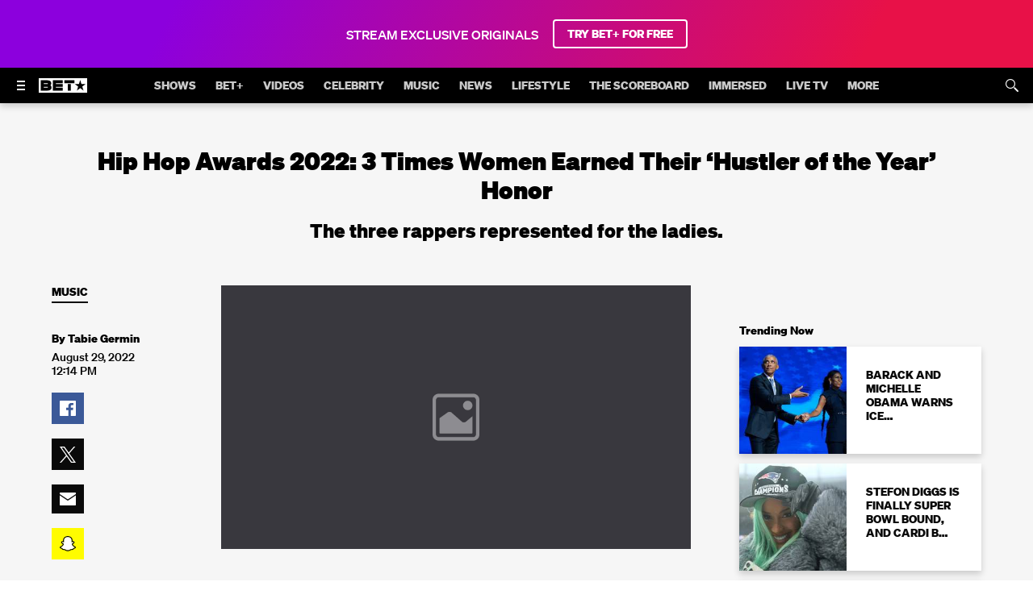

--- FILE ---
content_type: text/css; charset=utf-8
request_url: https://www.bet.com/base-4775a2dae7c4f7b09d4a5ac9181125035972fefe-31448-2026-01-27.css
body_size: 3888
content:
@font-face {
    font-family: 'Din Next';
    font-display: swap;
    src: url(/fonts/bet/DINNextLTPro-Regular.woff) format('truetype');
    font-weight: 400;
    font-style: normal;
}

@font-face {
    font-family: 'Din Next';
    font-display: swap;
    src: url(/fonts/bet/DINNextLTPro-Bold.woff) format('truetype');
    font-weight: 700;
    font-style: normal;
}

@font-face {
    font-family: 'Din Next Light';
    font-display: swap;
    src: url(/fonts/bet/DINNextLTPro-Light.woff) format('truetype');
    font-weight: 200;
    font-style: normal;
}

@font-face {
    font-family: 'Proxima Nova';
    font-display: swap;
    src: url(/fonts/bet/ProximaNova-Bold.woff) format('truetype');
    font-weight: 700;
    font-style: normal;
}

@font-face {
    font-family: 'Proxima Nova';
    font-display: swap;
    src: url(/fonts/bet/ProximaNova-Regular.woff) format('truetype');
    font-weight: 400;
    font-style: normal;
}

@font-face {
  font-family: 'Soehne';
  src: url('/fonts/soehne-web-extrafett.woff') format('truetype');
  font-display: swap;
  font-weight: 800;
  font-style: normal;
}

@font-face {
  font-family: 'Soehne';
  src: url('/fonts/soehne-web-kraftig.woff') format('truetype');
  font-display: swap;
  font-weight: 400;
  font-style: normal;
}

@font-face {
  font-family: 'Soehne';
  src: url('/fonts/soehne-web-fett.woff2') format('truetype');
  font-display: swap;
  font-weight: 700;
  font-style: normal;
}

:root {
  --icon-font: "global-icons";
  --icon-about-24: "\f101";
  --icon-ad_choices: "\f102";
  --icon-calendar: "\f103";
  --icon-caret-down-12: "\f104";
  --icon-cast-24: "\f105";
  --icon-checkmark-12: "\f106";
  --icon-chevron-down-24: "\f107";
  --icon-chevron-down: "\f108";
  --icon-chevron-left-24: "\f109";
  --icon-chevron-right-12: "\f10a";
  --icon-chevron-right-24: "\f10b";
  --icon-chevron-up-12: "\f10c";
  --icon-chevron-up-24: "\f10d";
  --icon-close-12: "\f10e";
  --icon-close-24: "\f10f";
  --icon-close: "\f110";
  --icon-credit-card: "\f111";
  --icon-email-24: "\f112";
  --icon-embed: "\f113";
  --icon-facebook-24: "\f114";
  --icon-facebook-old: "\f115";
  --icon-facebook: "\f116";
  --icon-google-plus: "\f117";
  --icon-instagram-24: "\f118";
  --icon-instagram-old: "\f119";
  --icon-instagram: "\f11a";
  --icon-linked-in: "\f11b";
  --icon-location: "\f11c";
  --icon-lock-12: "\f11d";
  --icon-locked: "\f11e";
  --icon-menu-16: "\f11f";
  --icon-menu-24: "\f120";
  --icon-mtvlogo: "\f121";
  --icon-mute: "\f122";
  --icon-nav-logo: "\f123";
  --icon-news-24: "\f124";
  --icon-photos-24: "\f125";
  --icon-photos-36: "\f126";
  --icon-pinterest: "\f127";
  --icon-play-12: "\f128";
  --icon-play: "\f129";
  --icon-playlist-24: "\f12a";
  --icon-playlist-36: "\f12b";
  --icon-playlist: "\f12c";
  --icon-playlists-24: "\f12d";
  --icon-search-24: "\f12e";
  --icon-search-lock: "\f12f";
  --icon-search-v2: "\f130";
  --icon-search: "\f131";
  --icon-settings: "\f132";
  --icon-snapchat: "\f133";
  --icon-star: "\f134";
  --icon-tiktok: "\f135";
  --icon-time: "\f136";
  --icon-tumblr-24: "\f137";
  --icon-tumblr-old: "\f138";
  --icon-tumblr: "\f139";
  --icon-tvlandlogo: "\f13a";
  --icon-twitch: "\f13b";
  --icon-twitter-24: "\f13c";
  --icon-twitter-old: "\f13d";
  --icon-twitter: "\f13e";
  --icon-unmute: "\f13f";
  --icon-viacom: "\f140";
  --icon-videos-24: "\f141";
  --icon-vine-old: "\f142";
  --icon-webplex-12: "\f143";
  --icon-website: "\f144";
  --icon-youtube-24: "\f145";
  --icon-youtube: "\f146";
}

@font-face {
  font-family: "global-icons";
  font-display: swap;
  src:
    url(/fonts/icon/global-icons-d2b9303d701336ea27592013f2eea82d.woff2)format("woff2"),
url(/fonts/icon/global-icons-d2b9303d701336ea27592013f2eea82d.woff)format("woff");
}

[class*="icon-"] {
  font-size: 0;
}

[class*="icon-"]::before {
  font-family: var(--icon-font) !important;
  font-size: 24px;
  font-style: normal;
  font-weight: normal;
  font-variant: normal;
  text-transform: none;
  line-height: 1;
  -webkit-font-smoothing: antialiased;
  -moz-osx-font-smoothing: grayscale;
}

.icon-about-24::before {
  content: var(--icon-about-24);
}

.icon-ad_choices::before {
  content: var(--icon-ad_choices);
}

.icon-calendar::before {
  content: var(--icon-calendar);
}

.icon-caret-down-12::before {
  content: var(--icon-caret-down-12);
}

.icon-cast-24::before {
  content: var(--icon-cast-24);
}

.icon-checkmark-12::before {
  content: var(--icon-checkmark-12);
}

.icon-chevron-down-24::before {
  content: var(--icon-chevron-down-24);
}

.icon-chevron-down::before {
  content: var(--icon-chevron-down);
}

.icon-chevron-left-24::before {
  content: var(--icon-chevron-left-24);
}

.icon-chevron-right-12::before {
  content: var(--icon-chevron-right-12);
}

.icon-chevron-right-24::before {
  content: var(--icon-chevron-right-24);
}

.icon-chevron-up-12::before {
  content: var(--icon-chevron-up-12);
}

.icon-chevron-up-24::before {
  content: var(--icon-chevron-up-24);
}

.icon-close-12::before {
  content: var(--icon-close-12);
}

.icon-close-24::before {
  content: var(--icon-close-24);
}

.icon-close::before {
  content: var(--icon-close);
}

.icon-credit-card::before {
  content: var(--icon-credit-card);
}

.icon-email-24::before {
  content: var(--icon-email-24);
}

.icon-embed::before {
  content: var(--icon-embed);
}

.icon-facebook-24::before {
  content: var(--icon-facebook-24);
}

.icon-facebook-old::before {
  content: var(--icon-facebook-old);
}

.icon-facebook::before {
  content: var(--icon-facebook);
}

.icon-google-plus::before {
  content: var(--icon-google-plus);
}

.icon-instagram-24::before {
  content: var(--icon-instagram-24);
}

.icon-instagram-old::before {
  content: var(--icon-instagram-old);
}

.icon-instagram::before {
  content: var(--icon-instagram);
}

.icon-linked-in::before {
  content: var(--icon-linked-in);
}

.icon-location::before {
  content: var(--icon-location);
}

.icon-lock-12::before {
  content: var(--icon-lock-12);
}

.icon-locked::before {
  content: var(--icon-locked);
}

.icon-menu-16::before {
  content: var(--icon-menu-16);
}

.icon-menu-24::before {
  content: var(--icon-menu-24);
}

.icon-mtvlogo::before {
  content: var(--icon-mtvlogo);
}

.icon-mute::before {
  content: var(--icon-mute);
}

.icon-nav-logo::before {
  content: var(--icon-nav-logo);
}

.icon-news-24::before {
  content: var(--icon-news-24);
}

.icon-photos-24::before {
  content: var(--icon-photos-24);
}

.icon-photos-36::before {
  content: var(--icon-photos-36);
}

.icon-pinterest::before {
  content: var(--icon-pinterest);
}

.icon-play-12::before {
  content: var(--icon-play-12);
}

.icon-play::before {
  content: var(--icon-play);
}

.icon-playlist-24::before {
  content: var(--icon-playlist-24);
}

.icon-playlist-36::before {
  content: var(--icon-playlist-36);
}

.icon-playlist::before {
  content: var(--icon-playlist);
}

.icon-playlists-24::before {
  content: var(--icon-playlists-24);
}

.icon-search-24::before {
  content: var(--icon-search-24);
}

.icon-search-lock::before {
  content: var(--icon-search-lock);
}

.icon-search-v2::before {
  content: var(--icon-search-v2);
}

.icon-search::before {
  content: var(--icon-search);
}

.icon-settings::before {
  content: var(--icon-settings);
}

.icon-snapchat::before {
  content: var(--icon-snapchat);
}

.icon-star::before {
  content: var(--icon-star);
}

.icon-tiktok::before {
  content: var(--icon-tiktok);
}

.icon-time::before {
  content: var(--icon-time);
}

.icon-tumblr-24::before {
  content: var(--icon-tumblr-24);
}

.icon-tumblr-old::before {
  content: var(--icon-tumblr-old);
}

.icon-tumblr::before {
  content: var(--icon-tumblr);
}

.icon-tvlandlogo::before {
  content: var(--icon-tvlandlogo);
}

.icon-twitch::before {
  content: var(--icon-twitch);
}

.icon-twitter-24::before {
  content: var(--icon-twitter-24);
}

.icon-twitter-old::before {
  content: var(--icon-twitter-old);
}

.icon-twitter::before {
  content: var(--icon-twitter);
}

.icon-unmute::before {
  content: var(--icon-unmute);
}

.icon-viacom::before {
  content: var(--icon-viacom);
}

.icon-videos-24::before {
  content: var(--icon-videos-24);
}

.icon-vine-old::before {
  content: var(--icon-vine-old);
}

.icon-webplex-12::before {
  content: var(--icon-webplex-12);
}

.icon-website::before {
  content: var(--icon-website);
}

.icon-youtube-24::before {
  content: var(--icon-youtube-24);
}

.icon-youtube::before {
  content: var(--icon-youtube);
}

.article-container .tags .tag {
  color: var(--color-ui-02) !important;
}

.massive-container.superhero-slideshow .item .meta-wrap h2 .sub-header span {
  font: var(--font-p1);
}

@media (min-width: 981px) and (max-width: 1366px) {
  .nav-item {
    padding: 0 !important;
  }
}

@media (min-width: 981px) and (max-width: 1199px) {
  .nav-item a>div {
    padding-left: calc(var(--spacer) * 5/3);
    padding-right: calc(var(--spacer) * 5/3);
  }
}

@media (min-width: 1200px) and (max-width: 1366px) {
  .nav-item a>div {
    padding-left: calc(var(--spacer) * 2);
    padding-right: calc(var(--spacer) * 2);
  }
}

.massive-container .item .meta-wrap .sub-header{
  margin-top: calc(var(--spacer) * 3 - 10px) !important;
  padding-top: calc(var(--spacer) * 3 - 10px) !important;
}

/* override the image position for the braze modal */

[data-display-name="Modal"] [data-display-name="SectionHeader"] img {
  -o-object-position: top;
     object-position: top;
}

div[data-display-name="GalleryPreviewBox"] div p:first-of-type{
  color: var(--color-brand-02) !important;
}

.global-menu-container #menu,
.microsite.sticky .global-menu-container #menu,
.microsite.condensed .global-menu-container #menu {
  -webkit-transform: translate(-100%, 0);
          transform: translate(-100%, 0);
}

.microsite .global-menu-container #menu {
  -webkit-transform: translate(-100%, 0);
          transform: translate(-100%, 0);
}

.bidbarrel-ad.hasAdLabel{
  width: -webkit-max-content;
  width: max-content;
  margin-left: auto;
  margin-right: auto;
}

:root{--color-brand-01:#0a0a0a;--color-brand-02:#c4ff2c;--color-brand-03:#000000;--color-text-01:#FAFAFA;--color-text-02:#757575;--color-text-03:#0a0a0a;--color-text-04:#818181;--color-ui-01:#ffffff;--color-ui-01-transparent:rgba(246, 246, 246, 0);--color-ui-02:#ffffff;--color-ui-03:#616161;--color-ui-04:#0a0a0a;--color-ui-04-transparent:rgba(0, 0, 0, 0);--color-ui-05:#0a0a0a;--color-ui-06:#0a0a0a;--color-support-01:#2200fa;--color-support-02:#c4ff2c;--color-support-03:#5aa700;--color-support-04:#FF6A6A;--color-support-05:#ffffff;--color-support-06:#000000;--color-support-07:#f6f6f6;--color-support-08:#BFBEBE;--color-support-09:#5E9ED6;--gradient-01:0.7;--ui-shadow-01:0 4px 8px 0 rgba(0, 0, 0, 0.18);--ui-shadow-02:0 4px 8px 0 rgba(0, 0, 0, 0.18);--ui-shadow-03:0 4px 8px 0 rgba(0, 0, 0, 0.18);--page-background:var(--color-ui-02);--page-background-size:cover;--header-v2-height:38px;--header-v2-logo-image:url(/svg/BET_Logo_Hero_Square_Large_100K_CMYK_White.svg);--header-v2-logo-image-mobile:url(/svg/BET_Logo_Secondary_Landscape_Small_RGB_white_compressed.svg);--header-v2-logo-content:"";--header-v2-logo-content-mobile:"";--header-v2-logo-font-size:0;--header-v2-logo-font-size-mobile:0;--header-v2-logo-width:80px;--header-v2-logo-width-mobile:60px;--header-v2-logo-height:80px;--header-v2-logo-height-mobile:30px;--header-v2-logo-background-color:transparent;--header-v2-logo-container-height:140px;--header-v2-logo-color:var(--color-text-01);--header-v2-leaderboard-background-color:var(--color-ui-04);--header-v2-background:var(--color-brand-03);--header-v2-title-text-color:var(--color-brand-02);--header-v2-text-color:var(--color-text-01);--header-v2-text-color-hover:var(--color-brand-02);--header-v2-sub-nav-background-color:var(--color-brand-03);--header-v2-sub-nav-text-color:var(--color-text-01);--header-v2-divider-color:var(--color-ui-06);--svod-header-background:linear-gradient(0deg, rgba(0,0,0,0) 0%, rgba(0,0,0,0.6) 100%);--svod-header-background-sticky:var(--color-brand-01);--svod-nav-button-background:var(--color-brand-02);--svod-nav-text-color:var(--color-text-01);--superhero-slideshow-gradient-color:rgba(0, 0, 0, var(--gradient-01));--loader-z-index:2;--massive-header-image-height:75px;--massive-header-image-height-mobile:50px;--spacer:6px;--ui-transition-time-01:0.2s;--ui-transition-time-02:0.3s;--ui-transition-01:all var(--ui-transition-time-01) ease-in-out;--ui-transition-02:all var(--ui-transition-time-02) ease-in-out;--ui-transition-03:all var(--ui-transition-time-01) ease-in-out;--ui-transition-04:transform 0.5s cubic-bezier(0.77,0.2,0.05,1.0);--font-family-primary:"Soehne", sans-serif;--font-family-secondary:"Soehne", sans-serif;--font-tera-family:"Din Next Light", sans-serif;--font-tera-size:5.4rem;--font-tera-weight:800;--font-tera-style:normal;--font-tera-line-height:1.2;--font-tera-text-transform:none;--font-tera:var(--font-tera-style) var(--font-tera-weight) var(--font-tera-size)/var(--font-tera-line-height) var(--font-tera-family);--font-giga-family:var(--font-family-secondary);--font-giga-size:3.0rem;--font-giga-weight:800;--font-giga-style:normal;--font-giga-line-height:1.2;--font-giga-text-transform:none;--font-giga:var(--font-giga-style) var(--font-giga-weight) var(--font-giga-size)/var(--font-giga-line-height) var(--font-giga-family);--font-mega-family:var(--font-family-secondary);--font-mega-size:3.0rem;--font-mega-weight:700;--font-mega-style:normal;--font-mega-line-height:1.2;--font-mega-text-transform:uppercase;--font-mega:var(--font-mega-style) var(--font-mega-weight) var(--font-mega-size)/var(--font-mega-line-height) var(--font-mega-family);--font-kilo-family:var(--font-family-secondary);--font-kilo-size:2.4rem;--font-kilo-weight:700;--font-kilo-style:normal;--font-kilo-line-height:1.2;--font-kilo-text-transform:none;--font-kilo:var(--font-kilo-style) var(--font-kilo-weight) var(--font-kilo-size)/var(--font-kilo-line-height) var(--font-kilo-family);--font-milli-family:var(--font-family-secondary);--font-milli-size:2.8rem;--font-milli-weight:700;--font-milli-style:normal;--font-milli-line-height:1.25;--font-milli-text-transform:none;--font-milli:var(--font-milli-style) var(--font-milli-weight) var(--font-milli-size)/var(--font-milli-line-height) var(--font-milli-family);--font-micro-family:var(--font-family-secondary);--font-micro-size:2.0rem;--font-micro-weight:700;--font-micro-style:normal;--font-micro-line-height:1.25;--font-micro-text-transform:none;--font-micro:var(--font-micro-style) var(--font-micro-weight) var(--font-micro-size)/var(--font-micro-line-height) var(--font-micro-family);--font-nano-family:var(--font-family-secondary);--font-nano-size:1.4rem;--font-nano-weight:600;--font-nano-style:normal;--font-nano-line-height:1.25;--font-nano-text-transform:uppercase;--font-nano:var(--font-nano-style) var(--font-nano-weight) var(--font-nano-size)/var(--font-nano-line-height) var(--font-nano-family);--font-pico-family:var(--font-family-secondary);--font-pico-size:1.4rem;--font-pico-weight:600;--font-pico-style:normal;--font-pico-line-height:1.2;--font-pico-text-transform:none;--font-pico:var(--font-pico-style) var(--font-pico-weight) var(--font-pico-size)/var(--font-pico-line-height) var(--font-pico-family);--font-p1-family:var(--font-family-secondary);--font-p1-size:1.6rem;--font-p1-weight:400;--font-p1-style:normal;--font-p1-line-height:1.5;--font-p1-text-transform:none;--font-p1:var(--font-p1-style) var(--font-p1-weight) var(--font-p1-size)/var(--font-p1-line-height) var(--font-p1-family);--font-p2-family:var(--font-family-secondary);--font-p2-size:1.4rem;--font-p2-weight:400;--font-p2-style:normal;--font-p2-line-height:1.5;--font-p2-text-transform:none;--font-p2:var(--font-p2-style) var(--font-p2-weight) var(--font-p2-size)/var(--font-p2-line-height) var(--font-p2-family);--font-caption-family:var(--font-family-secondary);--font-caption-size:1.2rem;--font-caption-weight:700;--font-caption-style:normal;--font-caption-line-height:1.5;--font-caption-text-transform:none;--font-caption:var(--font-caption-style) var(--font-caption-weight) var(--font-caption-size)/var(--font-caption-line-height) var(--font-caption-family);--grid-columns:3;--grid-columns-only-one-item:var(--grid-columns);--grid-columns-only-two-items:var(--grid-columns);--grid-columns-only-three-items:var(--grid-columns);--grid-margin:.05;--grid-min-width:288px;--grid-max-width:1440px;--module-spacing:calc(var(--spacer) * 6);--module-inner-spacing:calc(var(--spacer) * 6);--module-outer-spacing:0;--section-header-font:var(--font-giga);--section-header-weight:800;--section-header-color:var(--color-text-03);--section-header-line-height:normal;--section-header-text-transform:uppercase;--section-header-text-align:center;--section-header-letter-spacing:none;--button-font:var(--font-nano);--button-line-height:normal;--button-text-transform:uppercase;--button-padding:0.65em 1.8em 0.75em 1.8em;--button-transition-property:background-color, border, color, opacity;--button-hover-transition-duration:0.3s;--button-border-radius:0px;--button-color:var(--color-text-03);--button-background-color:var(--color-support-02);--button-color-hover:var(--color-text-03);--button-background-color-hover:#a6d726;--button-background-color-hover-layer:var(--color-ui-01);--button-background-color-hover-layer-opacity:0.1;--button-secondary-color:var(--color-text-03);--button-secondary-background-color:var(--color-text-01);--button-secondary-color-hover:var(--color-text-03);--button-secondary-background-color-hover:var(--color-text-01);--button-secondary-background-color-hover-layer:var(--color-ui-04);--button-secondary-background-color-hover-layer-opacity:0.1;--button-secondary-color-inverse:var(--color-text-01);--button-secondary-background-color-inverse:var(--color-ui-06);--button-secondary-color-hover-inverse:var(--color-text-01);--button-secondary-background-color-hover-inverse:var(--color-ui-06);--button-secondary-background-color-hover-layer-inverse:var(--color-ui-02);--button-secondary-background-color-hover-layer-opacity-inverse:0.1;--button-outline-color-focus:var(--color-support-09);--label-line-height:normal;--label-text-transform:uppercase;--label-letter-spacing:normal;--label-padding:3px 5px 4px 5px;--label-color:var(--color-brand-02);--label-category-color:var(--color-text-01);--label-alert-color:var(--color-support-05);--label-tag-color:var(--color-text-01);--border-radius:0px;--bidbarrel-ad-skybox-min-height-desktop:0;--bidbarrel-ad-skybox-min-height-mobile:0;--header-leaderboard-background-color:var(--color-ui-04);--header-background:var(--color-ui-05);--header-text-color:var(--color-text-01);--header-sub-nav-text-color:var(--color-text-01);--header-microsite-background-color:#000000;--header-microsite-text-color:#FAFAFA;--header-microsite-logo-height-condensed:37px;--header-microsite-logo-height:38px;--header-microsite-logo-height-mobile:18px;--header-microsite-logo-width:138px;--header-microsite-logo-width-mobile:73px;--header-microsite-logo-margin-top:36px;--header-microsite-parent-bar-logo:url(/svg/bet-logo-mobile-white.svg);--header-microsite-parent-bar-logo-width:60px;--header-microsite-parent-bar-logo-height:18px;--header-microsite-parent-bar-height:44px;--header-microsite-menu-height-condensed:82px;--header-microsite-menu-height-condensed-with-tagline:150px;--header-microsite-nav-height:196px;--header-microsite-nav-height-with-title:153px;--header-microsite-nav-height-with-title-and-tagline:198px;--header-microsite-nav-height-with-tagline:241px;--header-microsite-nav-height-condensed:44px;--header-microsite-nav-height-condensed-with-tagline:68px;--header-microsite-tagline-line-height:20px;--header-microsite-tagline-top:-21px;--header-microsite-tagline-top-mobile:0;--header-microsite-icon-height:154px;--header-microsite-title-font-size-mobile:14px;--header-microsite-title-line-height:44px;--header-microsite-title-margin-top:28px;--header-microsite-title-margin-bottom:9px;--header-microsite-title-line-height-condensed:20px;--header-microsite-title-margin-top-condensed:11px;--header-microsite-title-margin-bottom-condensed:4px;--header-microsite-text-transform:uppercase;--header-microsite-provider-logo-right:44px;--header-microsite-provider-logo-top:-120px;--header-microsite-provider-logo-top-condensed:0px;}

@media screen and (max-width:660px) {:root{--font-tera-family:"Din Next Light", sans-serif;--font-tera-size:2.4rem;--font-tera-weight:800;--font-tera-style:normal;--font-tera-line-height:1.25;--font-tera-text-transform:none;--font-giga-family:var(--font-family-secondary);--font-giga-size:2.0rem;--font-giga-weight:800;--font-giga-style:normal;--font-giga-line-height:1.25;--font-giga-text-transform:none;--font-mega-family:var(--font-family-secondary);--font-mega-size:3.0rem;--font-mega-weight:700;--font-mega-style:normal;--font-mega-line-height:1.25;--font-mega-text-transform:uppercase;--font-kilo-family:var(--font-family-secondary);--font-kilo-size:2.2rem;--font-kilo-weight:700;--font-kilo-style:normal;--font-kilo-line-height:1.2;--font-kilo-text-transform:none;--font-milli-family:var(--font-family-secondary);--font-milli-size:2.8rem;--font-milli-weight:700;--font-milli-style:normal;--font-milli-line-height:1.25;--font-milli-text-transform:none;--font-micro-family:var(--font-family-secondary);--font-micro-size:2.0rem;--font-micro-weight:700;--font-micro-style:normal;--font-micro-line-height:1.25;--font-micro-text-transform:none;--font-nano-family:var(--font-family-secondary);--font-nano-size:1.4rem;--font-nano-weight:700;--font-nano-style:normal;--font-nano-line-height:1.25;--font-nano-text-transform:uppercase;--font-pico-size:1.2rem;}}